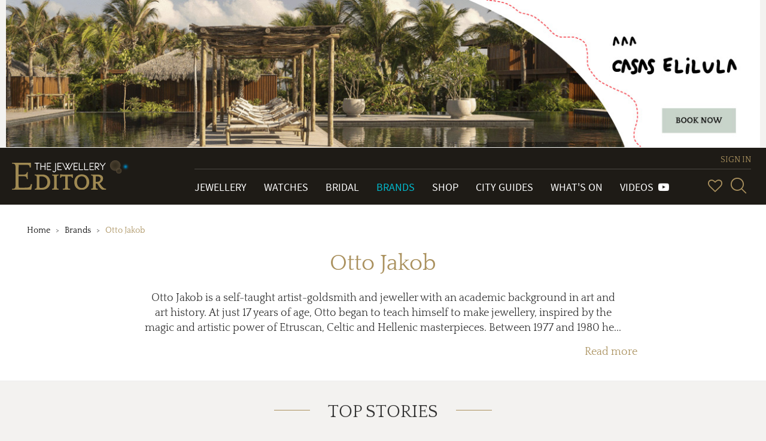

--- FILE ---
content_type: text/html; charset=utf-8
request_url: https://www.thejewelleryeditor.com/brands/otto-jakob/
body_size: 10059
content:


<!doctype html>
<html>
    <head>
        <meta charset="utf-8">
        <meta http-equiv="X-UA-Compatible" content="IE=edge">
        <meta name="viewport" content="width=device-width, initial-scale=1.0, maximum-scale=1.0, user-scalable=no" />

        <!-- TJE VERSION: 2.0.15.8 -->

        <title>Otto Jakob | The Jewellery Editor</title>
        
        
            <!-- Open Graph meta tags (Facebook, LinkedIn, WhatsApp, etc.) -->
            <meta property="og:title" content="The Jewellery Editor">
            <meta property="og:description" content="Leading online magazine devoted to designer watches and luxury jewellery. News, reviews, brands, bridal, shop, gift inspiration, trends, videos, what's on.">
            <meta property="og:image" content="https://www.thejewelleryeditor.com/media/jewelleryLogoMeta.png">
            <meta property="og:image:width" content="1200">
            <meta property="og:image:height" content="630">
            <meta property="og:url" content="https://www.thejewelleryeditor.com">
            <meta property="og:type" content="website">
            
            <!-- Twitter Card meta tags -->
            <meta name="twitter:card" content="summary_large_image">
            <meta name="twitter:title" content="The Jewellery Editor">
            <meta name="twitter:description" content="Leading online magazine devoted to designer watches and luxury jewellery. News, reviews, brands, bridal, shop, gift inspiration, trends, videos, what's on.">
            <meta name="twitter:image" content="https://www.thejewelleryeditor.com/media/jewelleryLogoMeta.png">

            <meta name="description" content="Germany&#39;s Otto Jakob is a self-taught artist-goldsmith and jeweller with an academic background in art and art history. ">
        
        <link rel="canonical" href="https://www.thejewelleryeditor.com/brands/otto-jakob/">
        

        <link rel="shortcut icon" type="image/x-icon" href="/static/img/favicon/favicon.80f5f09abbe9.ico" size="16x16">
        <link rel="shortcut icon" type="image/x-icon" href="/static/img/favicon/favicon-32x32.13eacdfedd47.ico" size="32x32">
        <link rel="shortcut icon" type="image/x-icon" href="/static/img/favicon/favicon-48x48.85b56e0db782.ico" size="48x48">
        <link rel="shortcut icon" type="image/x-icon" href="/static/img/favicon/favicon-64x64.8b4d89131980.ico" size="64x64">
        <link rel="shortcut icon" type="image/x-icon" href="/static/img/favicon/favicon-128x128.cdd251954fc5.ico" size="128x128">
        

        
    <link rel="stylesheet" type="text/css" href="/static/css/tje.page.brand-hub.23a0fe7ca275.css">

        
<!-- TCF stub -->
<script type="text/javascript">
  !(function () {
    "use strict";
    var t,
      e,
      o =
        ((t = function (t) {
          function e(t) {
            return (e =
              "function" == typeof Symbol && "symbol" == typeof Symbol.iterator
                ? function (t) {
                    return typeof t;
                  }
                : function (t) {
                    return t &&
                      "function" == typeof Symbol &&
                      t.constructor === Symbol &&
                      t !== Symbol.prototype
                      ? "symbol"
                      : typeof t;
                  })(t);
          }
          t.exports = function () {
            for (var t, o, n = [], r = window, a = r; a; ) {
              try {
                if (a.frames.__tcfapiLocator) {
                  t = a;
                  break;
                }
              } catch (t) {}
              if (a === r.top) break;
              a = a.parent;
            }
            t ||
              ((function t() {
                var e = r.document,
                  o = !!r.frames.__tcfapiLocator;
                if (!o)
                  if (e.body) {
                    var n = e.createElement("iframe");
                    (n.style.cssText = "display:none"),
                      (n.name = "__tcfapiLocator"),
                      e.body.appendChild(n);
                  } else setTimeout(t, 5);
                return !o;
              })(),
              (r.__tcfapi = function () {
                for (
                  var t = arguments.length, e = new Array(t), r = 0;
                  r < t;
                  r++
                )
                  e[r] = arguments[r];
                if (!e.length) return n;
                "setGdprApplies" === e[0]
                  ? e.length > 3 &&
                    2 === parseInt(e[1], 10) &&
                    "boolean" == typeof e[3] &&
                    ((o = e[3]), "function" == typeof e[2] && e[2]("set", !0))
                  : "ping" === e[0]
                  ? "function" == typeof e[2] &&
                    e[2]({ gdprApplies: o, cmpLoaded: !1, cmpStatus: "stub" })
                  : n.push(e);
              }),
              r.addEventListener(
                "message",
                function (t) {
                  var o = "string" == typeof t.data,
                    n = {};
                  if (o)
                    try {
                      n = JSON.parse(t.data);
                    } catch (t) {}
                  else n = t.data;
                  var r =
                    "object" === e(n) && null !== n ? n.__tcfapiCall : null;
                  r &&
                    window.__tcfapi(
                      r.command,
                      r.version,
                      function (e, n) {
                        var a = {
                          __tcfapiReturn: {
                            returnValue: e,
                            success: n,
                            callId: r.callId,
                          },
                        };
                        t &&
                          t.source &&
                          t.source.postMessage &&
                          t.source.postMessage(o ? JSON.stringify(a) : a, "*");
                      },
                      r.parameter
                    );
                },
                !1
              ));
          };
        }),
        t((e = { exports: {} })),
        e.exports);
    o();
  })();
</script>

<!-- Default Consent Mode config -->
<script>
  window.dataLayer = window.dataLayer || [];
  function gtag() {
    dataLayer.push(arguments);
  }
  gtag("consent", "default", {
    ad_storage: "denied",
    analytics_storage: "denied",
    functionality_storage: "denied",
    personalization_storage: "denied",
    security_storage: "denied",
    ad_user_data: "denied",
    ad_personalization: "denied",
    wait_for_update: 1500,
  });
  gtag("set", "ads_data_redaction", false);
  gtag("set", "url_passthrough", false);
  (function () {
    const s = {
      adStorage: { storageName: "ad_storage", serialNumber: 0 },
      analyticsStorage: { storageName: "analytics_storage", serialNumber: 1 },
      functionalityStorage: {
        storageName: "functionality_storage",
        serialNumber: 2,
      },
      personalizationStorage: {
        storageName: "personalization_storage",
        serialNumber: 3,
      },
      securityStorage: { storageName: "security_storage", serialNumber: 4 },
      adUserData: { storageName: "ad_user_data", serialNumber: 5 },
      adPersonalization: { storageName: "ad_personalization", serialNumber: 6 },
    };
    let c = localStorage.getItem("__lxG__consent__v2");
    if (c) {
      c = JSON.parse(c);
      if (c && c.cls_val) c = c.cls_val;
      if (c) c = c.split("|");
      if (c && c.length && typeof c[14] !== undefined) {
        c = c[14].split("").map((e) => e - 0);
        if (c.length) {
          let t = {};
          Object.values(s)
            .sort((e, t) => e.serialNumber - t.serialNumber)
            .forEach((e) => {
              t[e.storageName] = c[e.serialNumber] ? "granted" : "denied";
            });
          gtag("consent", "update", t);
        }
      }
    }
    if (Math.random() < 0.05) {
      if (
        window.dataLayer &&
        (window.dataLayer.some((e) => e[0] === "js" && e[1] instanceof Date) ||
          window.dataLayer.some(
            (e) => e["event"] === "gtm.js" && e["gtm.start"] == true
          ))
      ) {
        document.head.appendChild(document.createElement("img")).src =
          "//clickiocdn.com/utr/gtag/?sid=235062";
      }
    }
  })();
</script>

<!-- Clickio Consent Main tag -->
<script
  async
  type="text/javascript"
  src="//clickiocmp.com/t/consent_235062.js"
></script>


        <script src="/js/config.js"></script>
        <script src="/static/js/vendor.min.9bbb5a992b9f.js"></script>
        <script src="/static/js/app.6529ebf21796.js"></script>
        
<script>
(function(i,s,o,g,r,a,m){i['GoogleAnalyticsObject']=r;i[r]=i[r]||function(){
(i[r].q=i[r].q||[]).push(arguments)},i[r].l=1*new Date();a=s.createElement(o),
m=s.getElementsByTagName(o)[0];a.async=1;a.src=g;m.parentNode.insertBefore(a,m)
})(window,document,'script','https://www.google-analytics.com/analytics.js','ga');

ga('create', 'G-04P85X22KE', 'auto');
ga('require', 'ec');
var gaExtraContent = {};

    gaExtraContent[tje.config.events.dimensions.campaign] = "CasaSelilula";

</script>
<!-- Google tag (gtag.js) --> <script async src="https://www.googletagmanager.com/gtag/js?id=G-04P85X22KE"></script> <script> window.dataLayer = window.dataLayer || []; function gtag(){dataLayer.push(arguments);} gtag('js', new Date()); gtag('config', 'G-04P85X22KE'); </script>

        


        

<script type="text/javascript">
jQuery(function($) {
function getCookie(name) {
    var cookieValue = null;
    if (document.cookie && document.cookie != '') {
        var cookies = document.cookie.split(';');
        for (var i = 0; i < cookies.length; i++) {
            var cookie = jQuery.trim(cookies[i]);
            // Does this cookie string begin with the name we want?
            if (cookie.substring(0, name.length + 1) == (name + '=')) {
                cookieValue = decodeURIComponent(cookie.substring(name.length + 1));
                break;
            }
        }
    }
    return cookieValue;
}
function csrfSafeMethod(method) {
    // these HTTP methods do not require CSRF protection
    return (/^(GET|HEAD|OPTIONS|TRACE)$/.test(method));
}
function sameOrigin(url) {
    // test that a given url is a same-origin URL
    // url could be relative or scheme relative or absolute
    var host = document.location.host; // host + port
    var protocol = document.location.protocol;
    var sr_origin = '//' + host;
    var origin = protocol + sr_origin;
    // Allow absolute or scheme relative URLs to same origin
    return (url == origin || url.slice(0, origin.length + 1) == origin + '/') ||
        (url == sr_origin || url.slice(0, sr_origin.length + 1) == sr_origin + '/') ||
        // or any other URL that isn't scheme relative or absolute i.e relative.
        !(/^(\/\/|http:|https:).*/.test(url));
}
$.ajaxSetup({
    beforeSend: function(xhr, settings) {
        if (!csrfSafeMethod(settings.type) && sameOrigin(settings.url)) {
            // Send the token to same-origin, relative URLs only.
            // Send the token only if the method warrants CSRF protection
            // Using the CSRFToken value acquired earlier
            xhr.setRequestHeader("X-CSRFToken", getCookie('csrftoken'));
        }
    }
});
});
</script>


<script type="text/javascript" src="/static/autocomplete_light/django_admin.ec8e99c3d018.js"></script>
<script type="text/javascript" src="/static/autocomplete_light/autocomplete.2d3ec9ac2198.js"></script>
<script type="text/javascript" src="/static/autocomplete_light/widget.934a0afa98f3.js"></script>
<script type="text/javascript" src="/static/autocomplete_light/addanother.93af29fc492b.js"></script>
<script type="text/javascript" src="/static/autocomplete_light/text_widget.d2cdcb1c040d.js"></script>
<script type="text/javascript" src="/static/autocomplete_light/remote.3daf95693cd4.js"></script>
<link rel="stylesheet" type="text/css" href="/static/autocomplete_light/style.6f577035df98.css" />

        <script type="text/javascript">
            /* globals tje, head */

(function ($, tje, head) {
    "use strict";

    $(document).ready(function () {
        var plugins = tje.config.plugins;

        head.load([
            {"dotdotdot": plugins.dotdotdot.path}
        ]);

        head.ready("dotdotdot", function (e) {
            if (e === "error") { return; }

            function onInit(isTruncated) {
                /* jshint validthis: true */
                var $readmore = $(this);

                if (!isTruncated || $readmore.data("hasActionLink")) { return; }

                var collapsedHeight = $readmore.css("max-height"),
                    $moreElem = $("<a class=\"morelink\">Read more</a>"),
                    $lessElem = $("<a class=\"lesslink\">Show less</a>").hide(),
                    animationTime = 500;

                $readmore.after($moreElem, $lessElem);

                $moreElem.click(function () {
                    $readmore.trigger("destroy.dot").css("max-height", "none");

                    var $clone = $readmore.clone().css("height", "auto");
                    $readmore.after($clone);
                    var expandedHeight = $clone.outerHeight();
                    $clone.remove();

                    $readmore
                        .css("height", collapsedHeight)
                        .animate({ "height": expandedHeight }, animationTime, "swing", function () {
                            $readmore.css("height", "auto");
                        });
                    $moreElem.hide();
                    $lessElem.show();
                });

                $lessElem.click(function () {
                    $readmore
                        .animate({ "height": collapsedHeight }, animationTime, "swing", function () {
                            $readmore.dotdotdot({ watch: "window" });
                            $moreElem.show();
                            $lessElem.hide();
                        });
                });

                $readmore.data("hasActionLink", true);
            }

            $(".read-more").dotdotdot({
                watch: "window",
                callback: onInit
            });
        });
    });

})(jQuery, tje, head);

        </script>
    </head>
    
    <body class="page--brands" itemscope itemtype="http://schema.org/WebPage">
    

        
        

<div class="page-header-container">
<input type="hidden" value="embedded" />

    <div id="36115261-6266-4c02-b838-10d134810c6c" class="banner banner--custom" data-action-description="CasaSelilula_Brands_2026-01-26_Top banner">
    <a href="https://casaselilula.com/" target="_blank"><img alt="banner image" src="/media/displays/623/files/Casa-Elilula--Horizontal--Finales-III.jpg"></a>

    </div>
    <script type="text/javascript">
        (function () {
            var banner = document.getElementById("36115261-6266-4c02-b838-10d134810c6c"),
                anchor = banner.getElementsByTagName('a');
            anchor = anchor.length > 0 ? anchor[0] : undefined;
            if ( !anchor ) { return; }
            var clickHandler = function () {
                tje.events.clickBanner("Brands_top-banner", "CasaSelilula", "Brands", "top-banner");
            };
            if ( anchor.addEventListener ) {
                anchor.addEventListener( "click", clickHandler, false );
            } else if ( window.attachEvent ) {
                anchor.attachEvent( "onclick", clickHandler );
            }
        }) ();
    </script>

</div>

        
            




























<header class="main-header">

    <div class="navbar navbar-default navbar-tje-header navbar-fixed-top visible-xs visible-sm">

        <div class="brand-logo">
            <a href="/">
                <img src="/static/img/the-jewellery-editor-logo.8feccf71d1c6.svg" alt="The Jewellery Editor">
            </a>
        </div>
        <button type="button" id="mainMenuBtn" class="navbar-toggle" data-toggle="collapse" data-target="#newPrimaryMenu" aria-expanded="false" aria-controls="newPrimaryMenu" >
            <span class="sr-only">Toggle navigation</span>
            <span class="icon-bar"></span>
            <span class="icon-bar"></span>
            <span class="icon-bar"></span>
        </button>

        <div class="navbar-right navbar-right--mobile hidden-md hidden-lg">
            
<esi:remove>
    


<ul class="vip-menu ">
    
        <li class="vip-menu__item">
            <a href="/login/?next=/brands/otto-jakob/" rel="nofollow">SIGN IN</a>
        </li>
    
</ul>
</esi:remove>
<!--esi
    <esi:include src="/user-menu-mobile/?next=/brands/otto-jakob/"/>
-->

            <div class="navbar-right__menu-wrapper">
                <ul class="navbar-right__icons pull-right">
                    <li class="navbar-right__icon-item">
                        <a href="/wishlist/" rel="nofollow" class="navbar-right__icon navbar-right__icon-heart"></a>
                    </li>
                    <li class="navbar-right__icon-item">
                        <form action="/search/" method="get">
                            <div class="input-group input-group--menu">
                                <input type="text" id="inputSearchMobile" name="q"
                                       class="form-control hidden" autocomplete="off"
                                       placeholder="Start your search here">
                                <a href="#" id="showSearchMobile" title="SearchSearch">
                                    <i class="icon-glass"></i>
                                </a>
                            </div>
                        </form>
                    </li>
                </ul>
            </div>
        </div>
    </div>

    
    <nav id="newPrimaryMenu" class="new-primary-menu collapse" role="navigation" itemscope itemtype="http://schema.org/SiteNavigationElement">

        <div class="new-nav-menu-wrapper section-container">

            <div class="new-brand-logo hidden-sm hidden-xs">
                <a href="/">
                    <img src="/static/img/the-jewellery-editor-logo.8feccf71d1c6.svg" alt="The Jewellery Editor">
                </a>
            </div>

            <div class="navbar-right">
                
<esi:remove>
    


<ul class="vip-menu hidden-sm hidden-xs">
    
        <li class="vip-menu__item">
            <a href="/login/?next=/brands/otto-jakob/" rel="nofollow">SIGN IN</a>
        </li>
    
</ul>
</esi:remove>
<!--esi
    <esi:include src="/user-menu/?next=/brands/otto-jakob/"/>
-->

                <div class="navbar-right__menu-wrapper">
                    <ul class="navbar-collapse collapse new-nav-menu">
                        <li itemprop="name" class="new-nav-menu__item new-nav-menu__item--link ">
                            <a itemprop="url" href="/jewellery/" title="Go to Jewellery">Jewellery</a>
                        </li>

                        <li itemprop="name" class="new-nav-menu__item new-nav-menu__item--link ">
                            <a itemprop="url" href="/watches/" title="Go to Watches">Watches</a>
                        </li>

                        <li itemprop="name" class="new-nav-menu__item new-nav-menu__item--link ">
                            <a itemprop="url" href="/bridal/" title="Go to Bridal">Bridal</a>
                        </li>

                        <li itemprop="name" class="new-nav-menu__item new-nav-menu__item--link active">
                            <a itemprop="url" href="/brands/" title="Go to Brands">Brands</a>
                        </li>

                        <li itemprop="name" class="new-nav-menu__item new-nav-menu__item--link ">
                            <a itemprop="url" href="/shop/" title="Go to Shop">Shop</a>
                        </li>

                        <li itemprop="name" class="new-nav-menu__item new-nav-menu__item--link ">
                            <a itemprop="url" href="/shop/city-guides/" title="Go to City Guides">City Guides</a>
                        </li>

                        <li itemprop="name" class="new-nav-menu__item new-nav-menu__item--link ">
                            <a itemprop="url" href="/whats-on/" title="Go to What's On">What's On</a>
                        </li>

                        <li itemprop="name" class="new-nav-menu__item new-nav-menu__item--link ">
                            <a itemprop="url" href="/videos/" title="Videos">
                                Videos&#160;&#160;<span class="fa fa-youtube-play" aria-hidden="true"/>
                            </a>
                        </li>

                        <li class="new-nav-menu__item new-nav-menu__item--link p-0 hidden-md hidden-lg">
                            <ul class="new-primary-menu__sub dropdown-menu" role="presentation" aria-labelledby="dropdown-submenu">

                                <li itemprop="name" class="new-nav-menu__item new-nav-menu__item--link ">
                                    <a itemprop="url" href="/trends/" title="Go to Hot Topics">Hot Topics</a>
                                </li>

                                <li itemprop="name" class="new-nav-menu__item new-nav-menu__item--link ">
                                    <a itemprop="url" href="/about-us/" title="About Us">About Us</a>
                                </li>

                                <li itemprop="name" class="new-nav-menu__item new-nav-menu__item--link ">
                                    <a itemprop="url" href="/gift-inspiration/" title="Go to Gift Inspiration">Gift Inspiration</a>
                                </li>

                                <li itemprop="name" class="new-nav-menu__item new-nav-menu__item--link ">
                                    <a itemprop="url" href="/about-us/press-room/" title="Press Room">Press Room</a>
                                </li>

                                <li itemprop="name" class="new-nav-menu__item new-nav-menu__item--link ">
                                    <a itemprop="url" href="/celebrities/" title="Celebrities">Celebrities</a>
                                </li>


                                <li itemprop="name" class="new-nav-menu__item new-nav-menu__item--link ">
                                    <a itemprop="url" href="/about-us/contact/" title="Contact Us">Contact Us</a>
                                </li>

                                <li itemprop="name" class="new-nav-menu__item new-nav-menu__item--link ">
                                    <a itemprop="url" href="/glossary/" title="Glossary">Glossary</a>
                                </li>


                                <li itemprop="name" class="new-nav-menu__item new-nav-menu__item--link ">
                                    <a itemprop="url" href="/about-us/careers/" title="Work with Us">Work with Us</a>
                                </li>

                                <li itemprop="name" class="new-nav-menu__item new-nav-menu__item--link ">
                                    <a itemprop="url" href="/archive/" title="Archive">Archive</a>
                                </li>


                                <li itemprop="name" class="new-nav-menu__item new-nav-menu__item--link ">
                                    <a itemprop="url" href="/about-us/advertise/" title="Advertise with Us">Advertise with Us</a>
                                </li>

                                <li itemprop="name" class="new-nav-menu__item new-nav-menu__item--link ">
                                    <a itemprop="url" href="/images/" title="Images">Images</a>
                                </li>


                                <li itemprop="name" class="new-nav-menu__item new-nav-menu__item--link ">
                                    <a itemprop="url" href="/site-map/" title="Site Map">Site map</a>
                                </li>

                                <li itemprop="name" class="new-nav-menu__item new-nav-menu__item--link ">
                                    <a itemprop="url" href="/terms-and-conditions/" title="Terms & conditions">Terms & conditions</a>
                                </li>
                            </ul>
                        </li>

                        <li class="new-nav-menu__item hidden-md hidden-lg">
                            <ul class="social-menu social-menu--mobile p-0">
                                <li><a href="https://www.facebook.com/TheJewelleryEditor" target="_blank" title="Go to Facebook" class="social facebook icon-network-facebook"></a></li>
                                <li><a href="https://twitter.com/thejewelleryed" target="_blank" title="Go to Twitter" class="social twitter icon-network-twitter"></a></li>
                                <li><a href="https://www.youtube.com/user/TheJewelleryEditor" target="_blank" title="Go to YouTube" class="social youtube icon-network-youtube"></a></li>
                                <li><a href="https://instagram.com/thejewelleryed/" target="_blank" title="Go to Instagram" class="social instagram icon-network-instagram"></a></li>
                                <li><a href="https://plus.google.com/u/0/+TheJewelleryEditor/" target="_blank" title="Go to Google+" class="social google-plus icon-network-google"></a></li>
                                <li><a href="https://www.pinterest.com/thejewelleryed/" target="_blank" title="Go to Pinterest" class="social pinterest icon-network-pinterest"></a></li>
                                <li><a href="https://flipboard.com/@TheJewelleryEd" target="_blank" title="Go to Flipboard" class="social pinterest icon-network-flipboard"></a></li>
                            </ul>
                        </li>
                    </ul>

                    <ul class="navbar-right__icons hidden-sm hidden-xs">
                        <li class="navbar-right__icon-item" title="Wish List">
                            <a href="/wishlist/" rel="nofollow" class="navbar-right__icon navbar-right__icon-heart"></a>
                        </li>

                        <li class="navbar-right__icon-item">
                            <form class="new-nav__searchbox hidden-sm hidden-xs" action="/search/" method="get">
                                <div class="input-group input-group--menu closed">
                                    <input type="text" id="header-search-box" name="q" class="form-control" autocomplete="off" placeholder="Start your search here">
                                    <label class="input-group-btn" id="header-search-box-btn" for="header-search-box" title="Search">
                                        <i class="icon-glass"></i>
                                    </label>
                                </div>
                            </form>
                        </li>
                    </ul>
                </div>
            </div>

        </div>
    </nav>
    
</header>

        

        <div class="page-container">
            
                
                    <div class="page-header">
                        <div class="section-container">
                            <ul class="page-header__breadcrumb hidden-xs">
    
        <li class="page-header__breadcrumb-item
            ">
                <a href="/">Home</a>
            
        </li>
    
        <li class="page-header__breadcrumb-item
            ">
                <a href="/brands/">Brands</a>
            
        </li>
    
        <li class="page-header__breadcrumb-item
             active">
                Otto Jakob
            
        </li>
    
</ul>

                            <h1>Otto Jakob</h1>

                            
    <p class="page-header__description read-more ">
        <span itemprop="description">Otto Jakob is a self-taught artist-goldsmith and jeweller with an academic background in art and art history. At just 17 years of age, Otto began to teach himself to make jewellery, inspired by the magic and artistic power of Etruscan, Celtic and Hellenic masterpieces. Between 1977 and 1980 he studied painting with Georg Baselitz. Since 1980, Otto has devoted himself exclusively to the creation of jewellery. Due to his lifelong passion for both art and mineralogy, many of his pieces resemble objects from Renaissance Wunderkammer and feature rare minerals and natural curiosities. 
</span>
    </p>


                        </div>
                    </div>
                
            

            

    

    
    
        
        
        
            
                
<section class="jed-page-section clearfix">
    
<h2 class="text-center title-underline text-uppercase mb-30"><span>Top Stories</span></h2>

    <div class="flex-grid-2-and-1">
        
            
                
                    <div class="flex-grid-2-and-1__block-left">
                        <div class="flex-box flex-box--horizontal  ">
	<a href="/jewellery/top-5/top-5-contemporary-jewellery-tefaf-maastricht-2017/" class="flex-box__inner-wrapper a--undecorated">
	    <div class="flex-box__media ">
	        
    
        
<img class="flex-box__media-content" itemprop="image" alt="Contemporary jewels to hunt out at TEFAF" sizes="(min-width: 1200px) 430w, (min-width: 992px) 34vw, (min-width: 768px) 50vw, 100vw" src="/media/images_thumbnails/filer_public_thumbnails/filer_public/b4/f7/b4f7a298-6cbb-4dee-b8d3-c1ca3ea2e825/otto-jakob-tefaf-2.jpg__1536x0_q75_crop-scale_subsampling-2_upscale-false.jpg" srcset="/media/images_thumbnails/filer_public_thumbnails/filer_public/b4/f7/b4f7a298-6cbb-4dee-b8d3-c1ca3ea2e825/otto-jakob-tefaf-2.jpg__192x0_q75_crop-scale_subsampling-2_upscale-false.jpg 192w, /media/images_thumbnails/filer_public_thumbnails/filer_public/b4/f7/b4f7a298-6cbb-4dee-b8d3-c1ca3ea2e825/otto-jakob-tefaf-2.jpg__384x0_q75_crop-scale_subsampling-2_upscale-false.jpg 384w, /media/images_thumbnails/filer_public_thumbnails/filer_public/b4/f7/b4f7a298-6cbb-4dee-b8d3-c1ca3ea2e825/otto-jakob-tefaf-2.jpg__760x0_q75_crop-scale_subsampling-2_upscale-false.jpg 760w, /media/images_thumbnails/filer_public_thumbnails/filer_public/b4/f7/b4f7a298-6cbb-4dee-b8d3-c1ca3ea2e825/otto-jakob-tefaf-2.jpg__1080x0_q75_crop-scale_subsampling-2_upscale-false.jpg 1080w, /media/images_thumbnails/filer_public_thumbnails/filer_public/b4/f7/b4f7a298-6cbb-4dee-b8d3-c1ca3ea2e825/otto-jakob-tefaf-2.jpg__1536x0_q75_crop-scale_subsampling-2_upscale-false.jpg 1536w"/>

    
    

	    </div>
	    <div class="flex-box__info">
	        

    
        <div class="flex-box__info-wrapper">
            <div>
                <div class="flex-box__info-section">TOP 5</div>
                <h4 class="flex-box__info-title">
                    Contemporary jewels to hunt out at TEFAF
                </h4>
                
                <p class="flex-box__info-description mb-0">
                    After two glorious days spent at TEFAF Maastricht, here are my top five contemporary jewellery highlights, which reflect the diversity and quality on show.

                </p>
            </div> 
        </div>
    


	    </div>
	</a>
</div>

                    </div>
                    <div class="flex-grid-2-and-1__block-right">
                
                
            
                
                    <div class="flex-box flex-box--min  ">
	<a href="/jewellery/article/tefaf-maastricht-2017-jewellery-preview/" class="flex-box__inner-wrapper a--undecorated">
	    <div class="flex-box__media ">
	        
    
        
<img class="flex-box__media-content" itemprop="image" alt="TEFAF Maastricht preview: my haute joaillerie highlights" sizes="(min-width: 1200px) 210w, (min-width: 992px) 17vw, (min-width: 768px) 25vw, 50vw" src="/media/images_thumbnails/filer_public_thumbnails/filer_public/e7/a8/e7a816db-7149-48f8-8dca-261d1c9b9d66/jakob6122016t10559.jpg__760x0_q75_crop-scale_subsampling-2_upscale-false.jpg" srcset="/media/images_thumbnails/filer_public_thumbnails/filer_public/e7/a8/e7a816db-7149-48f8-8dca-261d1c9b9d66/jakob6122016t10559.jpg__192x0_q75_crop-scale_subsampling-2_upscale-false.jpg 192w, /media/images_thumbnails/filer_public_thumbnails/filer_public/e7/a8/e7a816db-7149-48f8-8dca-261d1c9b9d66/jakob6122016t10559.jpg__384x0_q75_crop-scale_subsampling-2_upscale-false.jpg 384w, /media/images_thumbnails/filer_public_thumbnails/filer_public/e7/a8/e7a816db-7149-48f8-8dca-261d1c9b9d66/jakob6122016t10559.jpg__760x0_q75_crop-scale_subsampling-2_upscale-false.jpg 760w"/>

    
    

	    </div>
	    <div class="flex-box__info">
	        

    
        <div class="flex-box__info-wrapper">
            <div>
                <div class="flex-box__info-section">ARTICLE</div>
                
                <h4 class="flex-box__info-title mb-5">
                    TEFAF Maastricht preview: my haute joaillerie highlights
                </h4>
            </div> 
        </div>

    


	    </div>
	</a>
</div>

                
                
            
                
                    <div class="flex-box flex-box--min  ">
	<a href="/jewellery/article/otto-jakob-jewellery-tefaf-new-york/" class="flex-box__inner-wrapper a--undecorated">
	    <div class="flex-box__media ">
	        
    
        
<img class="flex-box__media-content" itemprop="image" alt="Collectors&#39; favourite Otto Jakob to exhibit at TEFAF New York" sizes="(min-width: 1200px) 210w, (min-width: 992px) 17vw, (min-width: 768px) 25vw, 50vw" src="/media/images_thumbnails/filer_public_thumbnails/filer_public/6f/41/6f410b3e-06ff-42c9-b0c6-ccb8025eef99/otto-jakob.jpg__760x0_q75_crop-scale_subsampling-2_upscale-false.jpg" srcset="/media/images_thumbnails/filer_public_thumbnails/filer_public/6f/41/6f410b3e-06ff-42c9-b0c6-ccb8025eef99/otto-jakob.jpg__192x0_q75_crop-scale_subsampling-2_upscale-false.jpg 192w, /media/images_thumbnails/filer_public_thumbnails/filer_public/6f/41/6f410b3e-06ff-42c9-b0c6-ccb8025eef99/otto-jakob.jpg__384x0_q75_crop-scale_subsampling-2_upscale-false.jpg 384w, /media/images_thumbnails/filer_public_thumbnails/filer_public/6f/41/6f410b3e-06ff-42c9-b0c6-ccb8025eef99/otto-jakob.jpg__760x0_q75_crop-scale_subsampling-2_upscale-false.jpg 760w"/>

    
    

	    </div>
	    <div class="flex-box__info">
	        

    
        <div class="flex-box__info-wrapper">
            <div>
                <div class="flex-box__info-section">ARTICLE</div>
                
                <h4 class="flex-box__info-title mb-5">
                    Collectors&#39; favourite Otto Jakob to exhibit at TEFAF New York
                </h4>
            </div> 
        </div>

    


	    </div>
	</a>
</div>

                
                
                    </div>
                
            
        
    </div>
    
        <div class="clearfix">
            <a class="btn mt-15" href="/brands/otto-jakob/articles/">View all Top Stories</a>
        </div>
    
</section>

            
        
        
    

    
    
        
            

<div class="products-grid products-grid--gold">
    <section class="jed-page-section products clearfix">
        
<h2 class="text-center title-underline text-uppercase mb-30"><span>Latest products</span></h2>


        
            
                <div class="flex-row flex-row--h-center">
                    
                        <div class="flex-grid__item-1 flex-grid__item-sm-2 flex-grid__item-md-4">
                            
	
        

<div class="">
    <div class="box--product">
        

<div class="wish-item wish-item--empty box__heart"
     data-slug="otto-jakob-xuanas-red-enamel-earrings"
     data-location="otto-jakob"
     data-name="Xuanas red enamel earrings"
     data-price="11945"
     data-section="jewellery-for-her"
     data-brand="otto-jakob"
     data-title-add="Add to wishlist"
     data-title-remove="Remove from wishlist">
</div>

        <a class="box__link-wrapper" href="
                /shop/product/otto-jakob-xuanas-red-enamel-earrings/">
            <div class="box__media">
                <div class="box__media-wrapper square-box">
                    
<img class="square-box__content" alt="Otto Jakob Xuanas earrings" sizes="(min-width: 1200px) 430w, (min-width: 992px) 34vw, (min-width: 768px) 50vw, 100vw" src="/media/images_thumbnails/filer_public_thumbnails/filer_public/e7/a8/e7a816db-7149-48f8-8dca-261d1c9b9d66/jakob6122016t10559.jpg__1536x0_q75_crop-scale_subsampling-2_upscale-false.jpg" srcset="/media/images_thumbnails/filer_public_thumbnails/filer_public/e7/a8/e7a816db-7149-48f8-8dca-261d1c9b9d66/jakob6122016t10559.jpg__192x0_q75_crop-scale_subsampling-2_upscale-false.jpg 192w, /media/images_thumbnails/filer_public_thumbnails/filer_public/e7/a8/e7a816db-7149-48f8-8dca-261d1c9b9d66/jakob6122016t10559.jpg__384x0_q75_crop-scale_subsampling-2_upscale-false.jpg 384w, /media/images_thumbnails/filer_public_thumbnails/filer_public/e7/a8/e7a816db-7149-48f8-8dca-261d1c9b9d66/jakob6122016t10559.jpg__760x0_q75_crop-scale_subsampling-2_upscale-false.jpg 760w, /media/images_thumbnails/filer_public_thumbnails/filer_public/e7/a8/e7a816db-7149-48f8-8dca-261d1c9b9d66/jakob6122016t10559.jpg__1080x0_q75_crop-scale_subsampling-2_upscale-false.jpg 1080w, /media/images_thumbnails/filer_public_thumbnails/filer_public/e7/a8/e7a816db-7149-48f8-8dca-261d1c9b9d66/jakob6122016t10559.jpg__1536x0_q75_crop-scale_subsampling-2_upscale-false.jpg 1536w"/>

                    
                </div>
                
            </div>
            <div class="box__info">
                <p class="box__info-description">
                    Xuanas red enamel earrings
                </p>
                <p class="box__info-title">
                    Otto Jakob
                </p>
                <p class="box__info-section product-price">
                    
                        <span title="€ 13,800">
                        € 13,800
                    </span>
                    
                    
                        
                            <span class="product-icon product-icon--contact-us-to-buy" title="Contact our concierge"/>
                        
                    
                </p>
            </div>
        </a>
        <script type="text/javascript">
            tje.events.eCommerce.addImpression("Xuanas red enamel earrings",
                    "jewellery-for-her",
                    "Otto Jakob",
                    "11945");
        </script>
    </div>
</div>

	


                        </div>
                    
                        <div class="flex-grid__item-1 flex-grid__item-sm-2 flex-grid__item-md-4">
                            
	
        

<div class="">
    <div class="box--product">
        

<div class="wish-item wish-item--empty box__heart"
     data-slug="otto-jakob-hand-with-fire-salamander-pendant"
     data-location="otto-jakob"
     data-name="Hand With Fire Salamander pendant"
     data-price="-1"
     data-section="jewellery-for-her"
     data-brand="otto-jakob"
     data-title-add="Add to wishlist"
     data-title-remove="Remove from wishlist">
</div>

        <a class="box__link-wrapper" href="
                /shop/product/otto-jakob-hand-with-fire-salamander-pendant/">
            <div class="box__media">
                <div class="box__media-wrapper square-box">
                    
<img class="square-box__content" alt="Otto Jakob Hand With Fire Salamander pendant" sizes="(min-width: 1200px) 430w, (min-width: 992px) 34vw, (min-width: 768px) 50vw, 100vw" src="/media/images_thumbnails/filer_public_thumbnails/filer_public/17/3e/173e5a1e-f088-4c89-a3af-dc03c212ba58/otto-jakob_hand-salamander.jpg__1536x0_q75_crop-scale_subsampling-2_upscale-false.jpg" srcset="/media/images_thumbnails/filer_public_thumbnails/filer_public/17/3e/173e5a1e-f088-4c89-a3af-dc03c212ba58/otto-jakob_hand-salamander.jpg__192x0_q75_crop-scale_subsampling-2_upscale-false.jpg 192w, /media/images_thumbnails/filer_public_thumbnails/filer_public/17/3e/173e5a1e-f088-4c89-a3af-dc03c212ba58/otto-jakob_hand-salamander.jpg__384x0_q75_crop-scale_subsampling-2_upscale-false.jpg 384w, /media/images_thumbnails/filer_public_thumbnails/filer_public/17/3e/173e5a1e-f088-4c89-a3af-dc03c212ba58/otto-jakob_hand-salamander.jpg__760x0_q75_crop-scale_subsampling-2_upscale-false.jpg 760w, /media/images_thumbnails/filer_public_thumbnails/filer_public/17/3e/173e5a1e-f088-4c89-a3af-dc03c212ba58/otto-jakob_hand-salamander.jpg__1080x0_q75_crop-scale_subsampling-2_upscale-false.jpg 1080w, /media/images_thumbnails/filer_public_thumbnails/filer_public/17/3e/173e5a1e-f088-4c89-a3af-dc03c212ba58/otto-jakob_hand-salamander.jpg__1536x0_q75_crop-scale_subsampling-2_upscale-false.jpg 1536w"/>

                    
                </div>
                
            </div>
            <div class="box__info">
                <p class="box__info-description">
                    Hand With Fire Salamander pendant
                </p>
                <p class="box__info-title">
                    Otto Jakob
                </p>
                <p class="box__info-section product-price">
                    
                        <span title="POA">
                        POA
                    </span>
                    
                    
                        
                            <span class="product-icon product-icon--contact-us-to-buy" title="Contact our concierge"/>
                        
                    
                </p>
            </div>
        </a>
        <script type="text/javascript">
            tje.events.eCommerce.addImpression("Hand With Fire Salamander pendant",
                    "jewellery-for-her",
                    "Otto Jakob",
                    "-1");
        </script>
    </div>
</div>

	


                        </div>
                    
                        <div class="flex-grid__item-1 flex-grid__item-sm-2 flex-grid__item-md-4">
                            
	
        

<div class="">
    <div class="box--product">
        

<div class="wish-item wish-item--empty box__heart"
     data-slug="otto-jakob-knieper-crab-claw-cufflinks"
     data-location="otto-jakob"
     data-name="Knieper crab claw cufflinks"
     data-price="-1"
     data-section="accessories-for-him"
     data-brand="otto-jakob"
     data-title-add="Add to wishlist"
     data-title-remove="Remove from wishlist">
</div>

        <a class="box__link-wrapper" href="
                /shop/product/otto-jakob-knieper-crab-claw-cufflinks/">
            <div class="box__media">
                <div class="box__media-wrapper square-box">
                    
<img class="square-box__content" alt="Otto Jakob Knieper cufflinks" sizes="(min-width: 1200px) 430w, (min-width: 992px) 34vw, (min-width: 768px) 50vw, 100vw" src="/media/images_thumbnails/filer_public_thumbnails/filer_public/46/76/4676dd58-b6c9-4b36-9150-7e5dd4f22689/otto-jakob_knieper-2.jpg__1536x0_q75_crop-scale_subsampling-2_upscale-false.jpg" srcset="/media/images_thumbnails/filer_public_thumbnails/filer_public/46/76/4676dd58-b6c9-4b36-9150-7e5dd4f22689/otto-jakob_knieper-2.jpg__192x0_q75_crop-scale_subsampling-2_upscale-false.jpg 192w, /media/images_thumbnails/filer_public_thumbnails/filer_public/46/76/4676dd58-b6c9-4b36-9150-7e5dd4f22689/otto-jakob_knieper-2.jpg__384x0_q75_crop-scale_subsampling-2_upscale-false.jpg 384w, /media/images_thumbnails/filer_public_thumbnails/filer_public/46/76/4676dd58-b6c9-4b36-9150-7e5dd4f22689/otto-jakob_knieper-2.jpg__760x0_q75_crop-scale_subsampling-2_upscale-false.jpg 760w, /media/images_thumbnails/filer_public_thumbnails/filer_public/46/76/4676dd58-b6c9-4b36-9150-7e5dd4f22689/otto-jakob_knieper-2.jpg__1080x0_q75_crop-scale_subsampling-2_upscale-false.jpg 1080w, /media/images_thumbnails/filer_public_thumbnails/filer_public/46/76/4676dd58-b6c9-4b36-9150-7e5dd4f22689/otto-jakob_knieper-2.jpg__1536x0_q75_crop-scale_subsampling-2_upscale-false.jpg 1536w"/>

                    
                </div>
                
            </div>
            <div class="box__info">
                <p class="box__info-description">
                    Knieper crab claw cufflinks
                </p>
                <p class="box__info-title">
                    Otto Jakob
                </p>
                <p class="box__info-section product-price">
                    
                        <span title="POA">
                        POA
                    </span>
                    
                    
                        
                            <span class="product-icon product-icon--contact-us-to-buy" title="Contact our concierge"/>
                        
                    
                </p>
            </div>
        </a>
        <script type="text/javascript">
            tje.events.eCommerce.addImpression("Knieper crab claw cufflinks",
                    "accessories-for-him",
                    "Otto Jakob",
                    "-1");
        </script>
    </div>
</div>

	


                        </div>
                    
                        <div class="flex-grid__item-1 flex-grid__item-sm-2 flex-grid__item-md-4">
                            
	
        

<div class="">
    <div class="box--product">
        

<div class="wish-item wish-item--empty box__heart"
     data-slug="otto-jakob-bailaora-enamelled-oriental-poppy-earrings"
     data-location="otto-jakob"
     data-name="Bailaoras enamelled Oriental poppy earrings"
     data-price="-1"
     data-section="jewellery-for-her"
     data-brand="otto-jakob"
     data-title-add="Add to wishlist"
     data-title-remove="Remove from wishlist">
</div>

        <a class="box__link-wrapper" href="
                /shop/product/otto-jakob-bailaora-enamelled-oriental-poppy-earrings/">
            <div class="box__media">
                <div class="box__media-wrapper square-box">
                    
<img class="square-box__content" alt="Otto Jakob Bailaora earrings" sizes="(min-width: 1200px) 430w, (min-width: 992px) 34vw, (min-width: 768px) 50vw, 100vw" src="/media/images_thumbnails/filer_public_thumbnails/filer_public/4d/1e/4d1eae44-ae6f-4847-8932-c5fc9e872f59/otto-jakob_bailaoras.jpg__1536x0_q75_crop-scale_subsampling-2_upscale-false.jpg" srcset="/media/images_thumbnails/filer_public_thumbnails/filer_public/4d/1e/4d1eae44-ae6f-4847-8932-c5fc9e872f59/otto-jakob_bailaoras.jpg__192x0_q75_crop-scale_subsampling-2_upscale-false.jpg 192w, /media/images_thumbnails/filer_public_thumbnails/filer_public/4d/1e/4d1eae44-ae6f-4847-8932-c5fc9e872f59/otto-jakob_bailaoras.jpg__384x0_q75_crop-scale_subsampling-2_upscale-false.jpg 384w, /media/images_thumbnails/filer_public_thumbnails/filer_public/4d/1e/4d1eae44-ae6f-4847-8932-c5fc9e872f59/otto-jakob_bailaoras.jpg__760x0_q75_crop-scale_subsampling-2_upscale-false.jpg 760w, /media/images_thumbnails/filer_public_thumbnails/filer_public/4d/1e/4d1eae44-ae6f-4847-8932-c5fc9e872f59/otto-jakob_bailaoras.jpg__1080x0_q75_crop-scale_subsampling-2_upscale-false.jpg 1080w, /media/images_thumbnails/filer_public_thumbnails/filer_public/4d/1e/4d1eae44-ae6f-4847-8932-c5fc9e872f59/otto-jakob_bailaoras.jpg__1536x0_q75_crop-scale_subsampling-2_upscale-false.jpg 1536w"/>

                    
                </div>
                
            </div>
            <div class="box__info">
                <p class="box__info-description">
                    Bailaoras enamelled Oriental poppy earrings
                </p>
                <p class="box__info-title">
                    Otto Jakob
                </p>
                <p class="box__info-section product-price">
                    
                        <span title="POA">
                        POA
                    </span>
                    
                    
                        
                            <span class="product-icon product-icon--contact-us-to-buy" title="Contact our concierge"/>
                        
                    
                </p>
            </div>
        </a>
        <script type="text/javascript">
            tje.events.eCommerce.addImpression("Bailaoras enamelled Oriental poppy earrings",
                    "jewellery-for-her",
                    "Otto Jakob",
                    "-1");
        </script>
    </div>
</div>

	


                        </div>
                    
                </div>
            
        

        
            <div class="clearfix">
                <a class="btn" href="/brands/otto-jakob/products/">View more products</a>
            </div>
        
    </section>
</div>

        
    

    
    

    
    

    
    

    
    

    


        </div>

        
            


















<footer class="footer--primary" itemprop="mainContentOfPage" itemscope itemtype="http://schema.org/WPFooter">
    <div class="footer-pattern section-container">

        <div class="footer-pattern__block-left sans-serif" itemscope itemtype="http://schema.org/SiteNavigationElement">

            <ul class="footer-pattern__list">
                <li itemprop="name"><a itemprop="url" href="/trends/" title="Go to Hot Topics">Hot Topics</a></li>
                <li itemprop="name"><a itemprop="url" href="/gift-inspiration/" title="Go to Gift Inspiration">Gift Inspiration</a></li>
                <li itemprop="name"><a itemprop="url" href="/celebrities/" title="Go to Celebrities">Celebrities</a></li>
                <li itemprop="name"><a itemprop="url" href="/glossary/" title="Go to Glossary">Glossary</a></li>
                <li itemprop="name"><a itemprop="url" href="/archive/" title="Archive">Archive</a></li>
                <li itemprop="name"><a itemprop="url" href="/images/" title="Images">Images</a></li>
                <li itemprop="name"><a itemprop="url" href="/terms-and-conditions/" title="Go to Terms & conditions">Terms & Conditions</a></li>
                <li itemprop="name"><a href="#" onclick="if(window.__lxG__consent__!==undefined&amp;&amp;window.__lxG__consent__.getState()!==null){window.__lxG__consent__.showConsent()} else {alert('This function only for users from European Economic Area (EEA)')}; return false">Change privacy settings</a></li>
            </ul>

            <ul class="footer-pattern__list">
                <li itemprop="name"><a itemprop="url" href="/about-us/our-business/" title="Go to About Us">About Us</a></li>
                <li itemprop="name"><a itemprop="url" href="/about-us/press-room/" title="Go to Press Room">Press Room</a></li>
                <li itemprop="name"><a itemprop="url" href="/about-us/support-our-work/" title="Go to Support our Work">Support our Work</a></li>
                <li itemprop="name"><a itemprop="url" href="/about-us/contact/" title="Go to Contact Us">Contact Us</a></li>
                <li itemprop="name"><a itemprop="url" href="/about-us/careers/" title="Work with Us">Work with Us</a></li>
                <li itemprop="name"><a itemprop="url" href="/about-us/advertise/" title="Advertise with Us">Advertise with Us</a></li>
                <li itemprop="name"><a itemprop="url" href="/site-map/" title="Go to Site Map">Site map</a></li>
            </ul>

        </div>

        <div class="footer-pattern__block-right newsletter-submit" itemscope itemtype="http://schema.org/SiteNavigationElement">

            
            

            

<div class="newsletter">
    <form role="form">
        
            <h3>Subscribe to our newsletter</h3>
        

        
            <p class="sans-serif">Get The Edit straight to your inbox, three times a week</p>
        

        <div class="newsletter__input-group">
            <input type="text" required class="form-control" name="first_name" autocomplete="off" placeholder="First name">
            <input type="text" required class="form-control" name="last_name" autocomplete="off" placeholder="Last name">
            <input type="email" required class="form-control" name="email" autocomplete="off" placeholder="Enter your email address here...">
            <div class="btn-container">
                <button type="submit" class="btn">Sign me up</button>
                <span class="newsletter__error-msg sans-serif"></span>
            </div>
        </div>


    </form>
    <span class="newsletter__success-msg sans-serif"></span>
</div>

        </div>

        <div class="clearfix"></div>

        <!-- Social Links -->
        <div class="social-menu" itemscope itemtype="http://schema.org/Organization">
                <meta itemprop="name" content="The Jewellery Editor">
                <div itemprop="address" itemscope itemtype="http://schema.org/PostalAddress">
                    <meta itemprop="addressLocality" content="London">
                </div>
                <meta itemprop="legalName" content="thejewelleryeditor.com">
                <meta itemprop="email" content="info@thejewelleryeditor.com">
                <meta itemprop="logo" content="/static/img/the-jewellery-editor-logo.8feccf71d1c6.svg">
                <meta itemprop="url" content="http://www.thejewelleryeditor.com/">
                <ul class="footer-content-links">
                    <li class="social-menu__item"><a itemprop="sameAs" href="https://www.facebook.com/TheJewelleryEditor" title="Go to Facebook" target="_blank"><i class="fa fa-facebook"></i></a></li>
                    <li class="social-menu__item"><a itemprop="sameAs" href="https://twitter.com/thejewelleryed" title="Go to Twitter" target="_blank"><i class="fa fa-twitter"></i></a></li>
                    <li class="social-menu__item"><a itemprop="sameAs" href="https://www.youtube.com/user/TheJewelleryEditor" title="Go to YouTube" target="_blank"><i class="fa fa-youtube"></i></a></li>
                    <li class="social-menu__item"><a itemprop="sameAs" href="https://instagram.com/thejewelleryed/" title="Go to Instagram" target="_blank"><i class="fa fa-instagram"></i></a></li>
                    <li class="social-menu__item"><a itemprop="sameAs" href="https://plus.google.com/u/0/+TheJewelleryEditor/" title="Go to Google+" target="_blank"><i class="fa fa-google-plus"></i></a></li>
                    <li class="social-menu__item"><a itemprop="sameAs" href="https://www.pinterest.com/thejewelleryed/" title="Go to Pinterest" target="_blank"><i class="fa fa-pinterest-p"></i></a></li>
                    <li class="social-menu__item"><a itemprop="sameAs" href="https://flipboard.com/@TheJewelleryEd" title="Go to Flipboard" class="icon-network-flipboard" target="_blank"></a></li>
                </ul>
    </div>


    </div>
</footer>

            

<div class="cookies-caveat">
</div>


        

        

        
        <script type="text/javascript">
            /*globals tje, head, Intense */
(function ( $, tje, head ) {
"use strict";

    var plugins = tje.config.plugins;

    head.load([
        { "imagemagnifier": plugins.imageMagnifier.path },
        { "flexslider": plugins.flexslider.path }
    ]);

    head.ready("imagemagnifier", function (e) {
        if ( e === "error" ) { return; }
        var elements = document.querySelectorAll( ".js-image-magnifier" );
        if ( elements.length > 0 ) {
            /*jshint -W064 */
            Intense( elements );
            /*jshint +W064 */
        }
    });

    head.ready("flexslider", function (e) {
        if (e === "error") { return; }
        $(".flexslider").flexslider({
            animation: "slide",
            slideshow: false
        });
    });

}) ( jQuery, tje, head );

        </script>
    


        
            <script type="text/javascript">
                ga('send', 'pageview', location.pathname, gaExtraContent);
            </script>
        

    </body>
</html>
